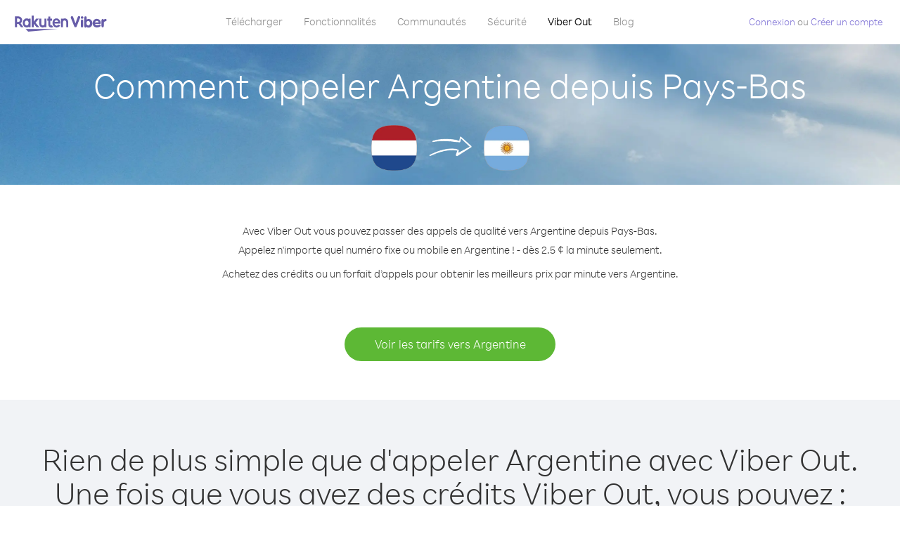

--- FILE ---
content_type: text/html; charset=UTF-8
request_url: https://account.viber.com/fr/how-to-call-argentina?from=netherlands
body_size: 2278
content:
<!DOCTYPE html>
<html lang="fr">
    <head>
        <title>Comment appeler Argentine depuis Pays-Bas | Viber Out</title>
        <meta name="keywords" content="Application d&#039;appel, prix réduits, appels économiques, appels à l&#039;étranger, appels internationaux" />
        <meta name="description" content="Apprenez comment appeler Argentine depuis Pays-Bas avec Viber. Appelez vos amis et votre famille sur tout téléphone fixe ou mobile avec Viber : inscrivez-vous dès maintenant sur Viber.com" />
        <meta http-equiv="Content-Type" content="text/html; charset=UTF-8" />
        <meta name="viewport" content="width=device-width, initial-scale=1, minimum-scale=1, maximum-scale=1, user-scalable=no" />
        <meta name="format-detection" content="telephone=no" />
        <meta name="msapplication-tap-highlight" content="no" />
        <link rel="icon" type="image/x-icon" href="/favicon.ico">
        <link rel="apple-touch-icon" href="/img/apple-touch-icon/touch-icon-iphone.png" />
        <link rel="apple-touch-icon" sizes="72x72" href="/img/apple-touch-icon/touch-icon-ipad.png" />
        <link rel="apple-touch-icon" sizes="114x114" href="/img/apple-touch-icon/touch-icon-iphone-retina.png" />
        <link rel="apple-touch-icon" sizes="144x144" href="/img/apple-touch-icon/touch-icon-ipad-retina.png" />
            <meta property="og:title" content="Comment appeler Argentine depuis Pays-Bas | Viber Out" />
    <meta property="og:description" content="Apprenez comment appeler Argentine depuis Pays-Bas avec Viber. Appelez vos amis et votre famille sur tout téléphone fixe ou mobile avec Viber : inscrivez-vous dès maintenant sur Viber.com" />
    <meta property="og:url" content="https://account.viber.com/how-to-call-argentina?from=netherlands" />
    <meta property="og:image" content="https://account.viber.com/img/splash.jpg" />

    <link rel="alternate" href="https://account.viber.com/how-to-call-argentina?from=netherlands" hreflang="x-default" />
<link rel="alternate" href="https://account.viber.com/ar/how-to-call-argentina?from=netherlands" hreflang="ar" />
<link rel="alternate" href="https://account.viber.com/en/how-to-call-argentina?from=netherlands" hreflang="en" />
<link rel="alternate" href="https://account.viber.com/ja/how-to-call-argentina?from=netherlands" hreflang="ja" />
<link rel="alternate" href="https://account.viber.com/es/how-to-call-argentina?from=netherlands" hreflang="es" />
<link rel="alternate" href="https://account.viber.com/it/how-to-call-argentina?from=netherlands" hreflang="it" />
<link rel="alternate" href="https://account.viber.com/zh/how-to-call-argentina?from=netherlands" hreflang="zh" />
<link rel="alternate" href="https://account.viber.com/fr/how-to-call-argentina?from=netherlands" hreflang="fr" />
<link rel="alternate" href="https://account.viber.com/de/how-to-call-argentina?from=netherlands" hreflang="de" />
<link rel="alternate" href="https://account.viber.com/hu/how-to-call-argentina?from=netherlands" hreflang="hu" />
<link rel="alternate" href="https://account.viber.com/pt/how-to-call-argentina?from=netherlands" hreflang="pt" />
<link rel="alternate" href="https://account.viber.com/ru/how-to-call-argentina?from=netherlands" hreflang="ru" />
<link rel="alternate" href="https://account.viber.com/be/how-to-call-argentina?from=netherlands" hreflang="be" />
<link rel="alternate" href="https://account.viber.com/th/how-to-call-argentina?from=netherlands" hreflang="th" />
<link rel="alternate" href="https://account.viber.com/vi/how-to-call-argentina?from=netherlands" hreflang="vi" />
<link rel="alternate" href="https://account.viber.com/pl/how-to-call-argentina?from=netherlands" hreflang="pl" />
<link rel="alternate" href="https://account.viber.com/ro/how-to-call-argentina?from=netherlands" hreflang="ro" />
<link rel="alternate" href="https://account.viber.com/uk/how-to-call-argentina?from=netherlands" hreflang="uk" />
<link rel="alternate" href="https://account.viber.com/cs/how-to-call-argentina?from=netherlands" hreflang="cs" />
<link rel="alternate" href="https://account.viber.com/el/how-to-call-argentina?from=netherlands" hreflang="el" />
<link rel="alternate" href="https://account.viber.com/hr/how-to-call-argentina?from=netherlands" hreflang="hr" />
<link rel="alternate" href="https://account.viber.com/bg/how-to-call-argentina?from=netherlands" hreflang="bg" />
<link rel="alternate" href="https://account.viber.com/no/how-to-call-argentina?from=netherlands" hreflang="no" />
<link rel="alternate" href="https://account.viber.com/sv/how-to-call-argentina?from=netherlands" hreflang="sv" />
<link rel="alternate" href="https://account.viber.com/my/how-to-call-argentina?from=netherlands" hreflang="my" />
<link rel="alternate" href="https://account.viber.com/id/how-to-call-argentina?from=netherlands" hreflang="id" />


        <!--[if lte IE 9]>
        <script type="text/javascript">
            window.location.replace('/browser-update/');
        </script>
        <![endif]-->
        <script type="text/javascript">
            if (navigator.userAgent.match('MSIE 10.0;')) {
                window.location.replace('/browser-update/');
            }
        </script>

    
<!-- Google Tag Manager -->
<script>(function(w,d,s,l,i){w[l]=w[l]||[];w[l].push({'gtm.start':
            new Date().getTime(),event:'gtm.js'});var f=d.getElementsByTagName(s)[0],
            j=d.createElement(s),dl=l!='dataLayer'?'&l='+l:'';j.async=true;j.src=
            'https://www.googletagmanager.com/gtm.js?id='+i+dl;f.parentNode.insertBefore(j,f);
    })(window,document,'script','dataLayer','GTM-5HCVGTP');</script>
<!-- End Google Tag Manager -->

    
    <link href="https://fonts.googleapis.com/css?family=Roboto:100,300,400,700&amp;subset=cyrillic,greek,vietnamese" rel="stylesheet">
    </head>
    <body class="">
        <noscript id="noscript">Pour bénéficier encore mieux de Viber.com, activez JavaScript.</noscript>

        <div id="page"></div>
        
<script>
    window.SERVER_VARIABLES = {"country_destination":{"code":"AR","prefix":"54","additional_prefixes":[],"vat":0,"excluding_vat":false,"name":"Argentine"},"country_origin":{"code":"NL","prefix":"31","additional_prefixes":[],"vat":21,"excluding_vat":false,"name":"Pays-Bas"},"destination_rate":"2.5 \u00a2","country_page_url":"\/fr\/call-argentina","env":"prod","languages":[{"code":"ar","name":"\u0627\u0644\u0644\u063a\u0629 \u0627\u0644\u0639\u0631\u0628\u064a\u0629","is_active":true,"is_active_client":true},{"code":"en","name":"English","is_active":true,"is_active_client":true},{"code":"ja","name":"\u65e5\u672c\u8a9e","is_active":true,"is_active_client":true},{"code":"es","name":"Espa\u00f1ol","is_active":true,"is_active_client":true},{"code":"it","name":"Italiano","is_active":true,"is_active_client":true},{"code":"zh","name":"\u7b80\u4f53\u4e2d\u6587","is_active":true,"is_active_client":true},{"code":"fr","name":"Fran\u00e7ais","is_active":true,"is_active_client":true},{"code":"de","name":"Deutsch","is_active":true,"is_active_client":true},{"code":"hu","name":"Magyar","is_active":true,"is_active_client":true},{"code":"pt","name":"Portugu\u00eas","is_active":true,"is_active_client":true},{"code":"ru","name":"\u0420\u0443\u0441\u0441\u043a\u0438\u0439","is_active":true,"is_active_client":true},{"code":"be","name":"\u0411\u0435\u043b\u0430\u0440\u0443\u0441\u043a\u0430\u044f","is_active":true,"is_active_client":true},{"code":"th","name":"\u0e20\u0e32\u0e29\u0e32\u0e44\u0e17\u0e22","is_active":true,"is_active_client":true},{"code":"vi","name":"Ti\u1ebfng Vi\u1ec7t","is_active":true,"is_active_client":true},{"code":"pl","name":"Polski","is_active":true,"is_active_client":true},{"code":"ro","name":"Rom\u00e2n\u0103","is_active":true,"is_active_client":true},{"code":"uk","name":"\u0423\u043a\u0440\u0430\u0457\u043d\u0441\u044c\u043a\u0430","is_active":true,"is_active_client":true},{"code":"cs","name":"\u010ce\u0161tina","is_active":true,"is_active_client":true},{"code":"el","name":"\u0395\u03bb\u03bb\u03b7\u03bd\u03b9\u03ba\u03ac","is_active":true,"is_active_client":true},{"code":"hr","name":"Hrvatski","is_active":true,"is_active_client":true},{"code":"bg","name":"\u0411\u044a\u043b\u0433\u0430\u0440\u0441\u043a\u0438","is_active":true,"is_active_client":true},{"code":"no","name":"Norsk","is_active":true,"is_active_client":true},{"code":"sv","name":"Svenska","is_active":true,"is_active_client":true},{"code":"my","name":"\u1019\u103c\u1014\u103a\u1019\u102c","is_active":true,"is_active_client":true},{"code":"id","name":"Bahasa Indonesia","is_active":true,"is_active_client":true}],"language":"fr","isClientLanguage":false,"isAuthenticated":false};
</script>

        
                    <link href="/dist/styles.495fce11622b6f2f03e6.css" media="screen" rel="stylesheet" type="text/css" />
        
            <script src="/dist/how-to-call.bundle.64825068fc4310f48587.js"></script>
    </body>
</html>
